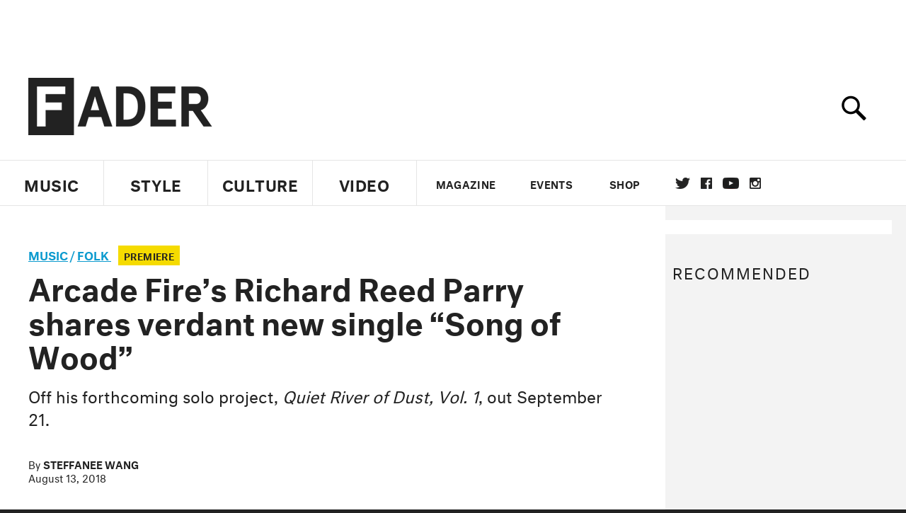

--- FILE ---
content_type: text/html; charset=utf-8
request_url: https://www.google.com/recaptcha/api2/aframe
body_size: 258
content:
<!DOCTYPE HTML><html><head><meta http-equiv="content-type" content="text/html; charset=UTF-8"></head><body><script nonce="gjEkCM2TPu5dGhpAUHiSmQ">/** Anti-fraud and anti-abuse applications only. See google.com/recaptcha */ try{var clients={'sodar':'https://pagead2.googlesyndication.com/pagead/sodar?'};window.addEventListener("message",function(a){try{if(a.source===window.parent){var b=JSON.parse(a.data);var c=clients[b['id']];if(c){var d=document.createElement('img');d.src=c+b['params']+'&rc='+(localStorage.getItem("rc::a")?sessionStorage.getItem("rc::b"):"");window.document.body.appendChild(d);sessionStorage.setItem("rc::e",parseInt(sessionStorage.getItem("rc::e")||0)+1);localStorage.setItem("rc::h",'1766849824895');}}}catch(b){}});window.parent.postMessage("_grecaptcha_ready", "*");}catch(b){}</script></body></html>